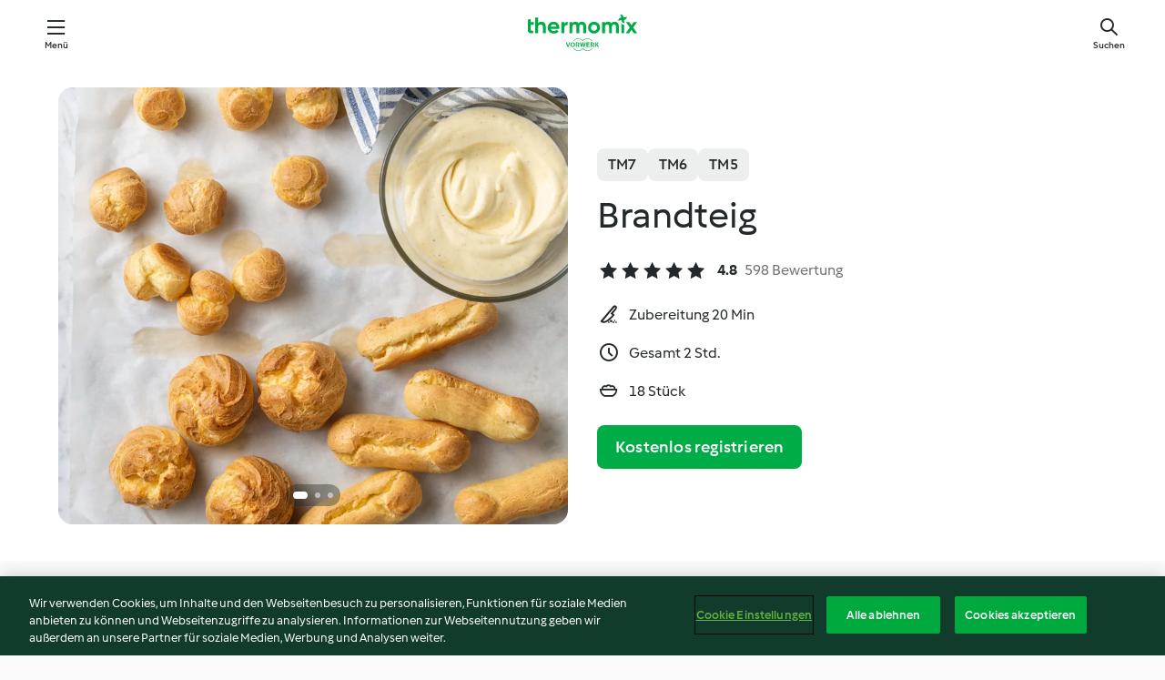

--- FILE ---
content_type: text/html;charset=utf-8
request_url: https://cookidoo.de/recipes/recipe/de-DE/r53577
body_size: 11691
content:
<!DOCTYPE html>
<html
  lang="de-DE"
  class="cicd2-theme">
<head>
    <meta property="og:url" content="https://cookidoo.de/recipes/recipe/de-DE/r53577"/>
    <meta property="og:title" content="Brandteig"/>
    <meta property="og:description" content="Eine ganze Welt voller Thermomix® Rezepte – Cookidoo® bringt Köstlichkeiten aus aller Welt zu dir nach Hause.
Eine riesige Auswahl an Rezepten und Ideen – hier findest du garantiert bei jedem Besuch kulinarische Inspirationen."/>
    <meta property="og:image" content="https://assets.tmecosys.com/image/upload/t_web_rdp_recipe_584x480/img/recipe/ras/Assets/c36201a20223fa15ea8bfc258de623a7/Derivates/cc7f69741e970f5cc99fad2456152d29992ae157.jpg"/>
    <meta name="robots" content="noarchive"/>
    <meta charset="utf-8">
    <meta name="viewport" content="width=device-width, initial-scale=1, shrink-to-fit=no">
    <link rel="stylesheet" href="https://patternlib-all.prod.external.eu-tm-prod.vorwerk-digital.com/pl-core-29.3.2-b33824b8018a0840049d6c20603cb31e.css">
      <link rel="stylesheet" href="https://patternlib-all.prod.external.eu-tm-prod.vorwerk-digital.com/cicd2-theme-29.3.2-38102d1b98d85afb94b9d25dab3bae9c.css">
    <link rel="stylesheet" href="https://recipepublic-all.prod.external.eu-tm-prod.vorwerk-digital.com/bundle-7e9da6437349bf80779b292c7cffc47b.css">
    <link rel="icon" href="https://patternlib-all.prod.external.eu-tm-prod.vorwerk-digital.com/favicon-02a92602e0cf506ebd0186892a17fd82.ico">
    <link rel="preconnect" href="https://assets.tmecosys.com" crossorigin="anonymous">
    <script>"use strict";(()=>{function c(n){let t=document.cookie.match(new RegExp("(^| )"+n+"=([^;]+)"));if(t)return t[2]}var e={get:c};e.get("v-authenticated")?document.documentElement.classList.add("is-authenticated"):document.documentElement.classList.add("is-unauthenticated");})();
</script>
    <title>Brandteig - Cookidoo® – das offizielle Thermomix®-Rezept-Portal</title>
    <link rel="stylesheet" href="https://patternlib-all.prod.external.eu-tm-prod.vorwerk-digital.com/pl-recipe-2.18.3-4949e3c3f2b6c536234d63e48d89c215.css">
    <script type="application/ld+json">{"@context":"http://schema.org/","@type":"Recipe","name":"Brandteig","image":"https://assets.tmecosys.com/image/upload/t_web_rdp_recipe_584x480_1_5x/img/recipe/ras/Assets/c36201a20223fa15ea8bfc258de623a7/Derivates/cc7f69741e970f5cc99fad2456152d29992ae157.jpg","totalTime":"PT2H","cookTime":"PT2H","prepTime":"PT20M","recipeYield":"18 Stück","recipeCategory":["Grundrezepte"],"recipeIngredient":["150 g Wasser","80 g Butter","1 Prise Salz","120 g Mehl","3 Eier"],"nutrition":{"@type":"NutritionInformation","calories":"72 kcal","carbohydrateContent":"6 g","fatContent":"5 g","proteinContent":"2 g"},"inLanguage":"de-DE","author":{"@type":"Organization","name":"Vorwerk Home & Co. KmG","address":"Wolleraustrasse 11a\n8807 Freienbach\nSchweiz","url":"https://cookidoo.de"},"aggregateRating":{"@id":"AggregatedRating"}}</script>
</head>

<body>
  <core-user-info
    condition="html.is-authenticated"
    base="/profile/api/user"
    community-profile="/community/profile/de-DE"
    devices="/customer-devices/api/my-devices/versions"
    >
  </core-user-info>
  
  <div class="page-content">
      
  <header tabindex="-1" class="page-header">
    <div class="page-header__content">
      <a href="#main-content" class="link--skip">Springe zum Hauptinhalt</a>
          <a class="logo page-header__home authenticated-only" href="/foundation/de-DE/for-you"
            aria-label="Link to the home page">
            <img class="logo" src="https://patternlib-all.prod.external.eu-tm-prod.vorwerk-digital.com/logo_thermomix-02469c2fb4fca55fc3c397286d9e7fe0.svg"
              alt="Thermomix®">
          </a>
          <a class="logo page-header__home unauthenticated-only" href="/foundation/de-DE/explore"
            aria-label="Link to the home page">
            <img class="logo" src="https://patternlib-all.prod.external.eu-tm-prod.vorwerk-digital.com/logo_thermomix-02469c2fb4fca55fc3c397286d9e7fe0.svg"
              alt="Thermomix®">
          </a>
      <core-nav class="page-header__nav">
        <nav class="core-nav__nav" role="navigation">
          <button class="core-nav__trigger">Menü</button>
          <div class="core-nav__container">
            <ul class="core-nav__main-links authenticated-only">
                <li class="core-nav__item">
                  <a href="/foundation/de-DE/for-you"
                    class="core-nav__link">Für dich</a>
                </li>
              <li class="core-nav__item">
                <a href="/foundation/de-DE/explore"
                  class="core-nav__link">Entdecken</a>
              </li>
              <li class="core-nav__item">
                <a href="/organize/de-DE/my-recipes"
                  class="core-nav__link">Meine Rezepte</a>
              </li>
              <li class="core-nav__item">
                <a href="/planning/de-DE/my-week"
                  class="core-nav__link">Meine Woche</a>
              </li>
                <li class="core-nav__item">
                  <a href="/shopping/de-DE"
                    class="core-nav__link">Einkaufsliste</a>
                </li>
            </ul>
            <ul class=" core-nav__main-links unauthenticated-only">
              <li class="core-nav__item">
                <a href="/foundation/de-DE/explore"
                  class="core-nav__link">Entdecken</a>
              </li>
              <li class="core-nav__item">
                <a href="/foundation/de-DE/membership"
                  class="core-nav__link">Abo Vorteile</a>
              </li>
              <li class="core-nav__item">
                <a href="/foundation/de-DE/help"
                  class="core-nav__link">Hilfe</a>
              </li>
            </ul>
            <ul class="core-nav__links unauthenticated-only">
              <li class="core-nav__item">
                <a href="/ciam/register/start"
                  class="core-nav__link page-header__sign-up page-header__icon">Registrieren</a>
              </li>
              <li class="core-nav__item">
                <a href="/profile/de-DE/login?redirectAfterLogin=%2Frecipes%2Frecipe%2Fde-DE%2Fr53577"
                  class="core-nav__link page-header__login page-header__icon">Anmelden</a>
              </li>
            </ul>
            <div role="separator" aria-orientation="vertical"
              class="core-nav__separator separator-vertical separator-vertical--silver-20"></div>
            <core-user-profile class="authenticated-only">
              <core-dropdown-menu class="core-nav__dropdown core-nav__dropdown--profile" align="bottom-right">
                <button class="core-dropdown-menu__trigger core-nav__dropdown-trigger">
                  <span class="core-nav__dropdown-trigger-icon" aria-hidden="true"></span>
                  <img class="core-nav__dropdown-trigger-picture" src alt>
                  <span class="core-dropdown-menu__trigger-text">
                      Profil
                  </span>
                </button>
                <div class="core-dropdown-menu__content core-nav__dropdown-content">
                  <ul class="core-dropdown-list core-nav__dropdown-list">
                    <li class="core-community-profile__link">
                      <a href="/community/profile/de-DE"
                        class="core-dropdown-list__item core-nav__link core-nav__link--community">
                        <core-community-profile>
                          <span class="core-community-profile__icon" aria-hidden="true"></span>
                          <img class="core-community-profile__picture" src alt>
                          <div class="core-community-profile__heading-group">
                            <span class="core-community-profile__header">Profil</span>
                            <span class="core-community-profile__subheader">Profil anzeigen</span>
                          </div>
                        </core-community-profile>
                      </a>
                    </li>
                    <li>
                      <a href="/commerce/de-DE/membership"
                        class="core-dropdown-list__item core-nav__link">Konto</a>
                    </li>
                    <li>
                      <a href="/foundation/de-DE/help"
                        class="core-dropdown-list__item core-nav__link">Hilfe</a>
                    </li>
                    <li>
                      <a href="/profile/logout"
                        class="core-dropdown-list__item core-nav__link">Abmelden</a>
                    </li>
                  </ul>
                </div>
              </core-dropdown-menu>
            </core-user-profile>
          </div>
          <div role="separator" aria-orientation="vertical"
            class="core-nav__separator separator-vertical separator-vertical--silver-20"></div>
        </nav>
      </core-nav>
      <a class="page-header__search page-header__icon" href="/search/de-DE"
        aria-label="Suchen">Suchen</a>
    </div>
  </header>
  <recipe-scrollspy>
    <nav class="recipe-scrollspy__nav">
        <a href="#ingredients-section" class="recipe-scrollspy__link">Zutaten</a>
  
      <a href="#difficulty-section" class="recipe-scrollspy__link">Schwierigkeitsgrad</a>
  
        <a href="#nutrition-section" class="recipe-scrollspy__link">Nährwerte</a>
  
        <a href="#also-featured-in-section" class="recipe-scrollspy__link">Auch enthalten in</a>
  
      <a id="recipe-scrollspy-alternative-recipes" href="#alternative-recipes" class="recipe-scrollspy__link">Das könnte dir auch gefallen</a>
    </nav>
  </recipe-scrollspy>

  <recipe-details id="main-content">
    <recipe-card>
      <div class="recipe-card__wrapper">
        <div class="recipe-card__image-wrapper">
            <core-slider class="core-slider--inline">
              <div class="core-slider__container">
                    <core-image-loader class="core-slider__item">
                      <img
                        class="recipe-card__image"
                          src="https://assets.tmecosys.com/image/upload/t_web_rdp_recipe_584x480/img/recipe/ras/Assets/c36201a20223fa15ea8bfc258de623a7/Derivates/cc7f69741e970f5cc99fad2456152d29992ae157.jpg"
                          srcset="https://assets.tmecosys.com/image/upload/t_web_rdp_recipe_584x480/img/recipe/ras/Assets/c36201a20223fa15ea8bfc258de623a7/Derivates/cc7f69741e970f5cc99fad2456152d29992ae157.jpg 584w, https://assets.tmecosys.com/image/upload/t_web_rdp_recipe_584x480_1_5x/img/recipe/ras/Assets/c36201a20223fa15ea8bfc258de623a7/Derivates/cc7f69741e970f5cc99fad2456152d29992ae157.jpg 876w"
                            sizes="(min-width: 1333px) 584px, (min-width: 768px) 50vw, 100vw"
                        alt=""
                        title=""/>
                    </core-image-loader>
                    <core-image-loader class="core-slider__item">
                      <img
                        class="recipe-card__image"
                          src="https://assets.tmecosys.com/image/upload/t_web_rdp_recipe_584x480/img/recipe/ras/Assets/a76ae2714fe3adaa5e0f171f0dcaa7e3/Derivates/ef914dd3ecc78b755904b42fd7ac6d31d38b0366.jpg"
                          srcset="https://assets.tmecosys.com/image/upload/t_web_rdp_recipe_584x480/img/recipe/ras/Assets/a76ae2714fe3adaa5e0f171f0dcaa7e3/Derivates/ef914dd3ecc78b755904b42fd7ac6d31d38b0366.jpg 584w, https://assets.tmecosys.com/image/upload/t_web_rdp_recipe_584x480_1_5x/img/recipe/ras/Assets/a76ae2714fe3adaa5e0f171f0dcaa7e3/Derivates/ef914dd3ecc78b755904b42fd7ac6d31d38b0366.jpg 876w"
                            sizes="(min-width: 1333px) 584px, (min-width: 768px) 50vw, 100vw"
                        alt=""
                        title=""/>
                    </core-image-loader>
                    <core-video-tile class="core-slider__item" url="videos/Austria/Manifesto/Statements/In_homemade_we_trust/ID53577_brandteig_01" trigger-on-button>
                      <div class="core-video-tile__wrapper">
                        <img
                          class="core-video-tile__image"
                            src="https://assets.tmecosys.com/video/upload/t_web_rdp_recipe_584x480/videos/Austria/Manifesto/Statements/In_homemade_we_trust/ID53577_brandteig_01.jpg"
                            srcset="https://assets.tmecosys.com/video/upload/t_web_rdp_recipe_584x480/videos/Austria/Manifesto/Statements/In_homemade_we_trust/ID53577_brandteig_01.jpg 584w, https://assets.tmecosys.com/video/upload/t_web_rdp_recipe_584x480_1_5x/videos/Austria/Manifesto/Statements/In_homemade_we_trust/ID53577_brandteig_01.jpg 876w"
                              sizes="(min-width: 1333px) 584px, (min-width: 768px) 50vw, 100vw"
                          alt=""
                          title=""/>
                        <button class="core-video-tile__play-button"></button>
                      </div>
                    </core-video-tile>
              </div>
        
              <button class="core-slider__btn-prev core-slider__arrow--filled core-slider__arrow--visible-on-hover"></button>
              <button class="core-slider__btn-next core-slider__arrow--filled core-slider__arrow--visible-on-hover"></button>
        
              <div class="core-slider-paginator core-slider-paginator--filled">
                    <div class="core-slider-paginator__dot" tabindex="0"></div>
                    <div class="core-slider-paginator__dot" tabindex="-1"></div>
                    <div class="core-slider-paginator__dot" tabindex="-1"></div>
              </div>
            </core-slider>
        </div>
        <div class="recipe-card__info">
    
            <div class="recipe-card__header">
              <div class="recipe-card__header-left">
                  <rdp-badges id="tm-versions-modal">
                      <button class="core-chip-button core-chip-button--flat core-chip-button--x-small">
                        TM7
                      </button>
                      <button class="core-chip-button core-chip-button--flat core-chip-button--x-small">
                        TM6
                      </button>
                      <button class="core-chip-button core-chip-button--flat core-chip-button--x-small">
                        TM5
                      </button>
                  </rdp-badges>
                
                  <core-modal
                    trigger-id="tm-versions-modal"
                    class="tm-versions-modal"
                    prevent-body-scroll="true"
                    hidden>
                    <div class="core-modal__wrapper">
                      <div class="core-modal__container" role="dialog" aria-modal="true">
                  
                        <div class="core-modal__header">
                          <h2>Geräte und Zubehör</h2>
                          <button class="core-modal__close" aria-label="Close Modal"></button>
                        </div>
                  
                        <core-scrollbar class="core-modal__content" fadeout-top>
                          <div class="core-scrollbar__content">
                  
                            <rdp-tm-versions>
                              <p class="rdp-tm-versions__description">Dieses Rezept ist für eine bestimmte Geräte- und Zubehörkombination konzipiert. Ohne diese erforderliche Ausstattung können wir kein erfolgreiches Ergebnis garantieren.</p>
                              <div class="rdp-tm-versions__list">
                                  <div class="rdp-tm-versions__item">
                                    <img src="https://patternlib-all.prod.external.eu-tm-prod.vorwerk-digital.com/tm7-83b22c91a1a1e7fee3797168f05f9754.png" class="rdp-tm-versions__image"/>
                                    <div class="rdp-tm-versions__wrapper">
                                      <span class="rdp-tm-versions__name">Thermomix® TM7</span>
                                      <span class="rdp-tm-versions__compatibility">
                                        <span class="icon icon--checkmark-circle icon--xxxs"></span>Kompatibel
                                      </span>
                                    </div>
                                  </div>
                                  <div class="rdp-tm-versions__item">
                                    <img src="https://patternlib-all.prod.external.eu-tm-prod.vorwerk-digital.com/tm6-fff867f1cfc7f35118b8b6dfffca8339.png" class="rdp-tm-versions__image"/>
                                    <div class="rdp-tm-versions__wrapper">
                                      <span class="rdp-tm-versions__name">Thermomix® TM6</span>
                                      <span class="rdp-tm-versions__compatibility">
                                        <span class="icon icon--checkmark-circle icon--xxxs"></span>Kompatibel
                                      </span>
                                    </div>
                                  </div>
                                  <div class="rdp-tm-versions__item">
                                    <img src="https://patternlib-all.prod.external.eu-tm-prod.vorwerk-digital.com/tm5-a3a665744eb0093e9108135bf6b1baa4.png" class="rdp-tm-versions__image"/>
                                    <div class="rdp-tm-versions__wrapper">
                                      <span class="rdp-tm-versions__name">Thermomix® TM5</span>
                                      <span class="rdp-tm-versions__compatibility">
                                        <span class="icon icon--checkmark-circle icon--xxxs"></span>Kompatibel
                                      </span>
                                    </div>
                                  </div>
                              </div>
                            </rdp-tm-versions>
                  
                  
                          </div>
                        </core-scrollbar>
                  
                        <div class="core-modal__footer">
                          <a class="button--inline rdp-tm-versions__more" href="/foundation/de-DE/thermomix-compatibility">Weitere Informationen</a>
                        </div>
                      </div>
                    </div>
                  </core-modal>
                
              </div>
            </div>
    
          <div class="recipe-card__content">
            <core-ellipsis lines-count="3">
              <h1 class="recipe-card__section recipe-card__name">Brandteig</h1>
            </core-ellipsis>
            
            <core-rating>
  <div class="core-rating__rating-list">
      <span class="core-rating__point core-rating__point--full"></span>
      <span class="core-rating__point core-rating__point--full"></span>
      <span class="core-rating__point core-rating__point--full"></span>
      <span class="core-rating__point core-rating__point--full"></span>
      <span class="core-rating__point core-rating__point--full"></span>
  </div>
    <span class="core-rating__counter">4.8</span>
    <span class="core-rating__label">
      
      598 Bewertung
      
    </span>
  <script type="application/ld+json">
  {
    "@context": "http://schema.org",
    "@type": "AggregateRating",
    "@id": "AggregatedRating",
    "ratingValue": 4.8,
    "reviewCount": 598
  }
  </script>
</core-rating>

            <div class="recipe-card__cook-params">
              <div class="recipe-card__cook-param">
                <span class="icon icon--time-preparation"></span>
                <span>Zubereitung 20 Min </span>
              </div>
              <div class="recipe-card__cook-param">
                <span class="icon icon--time"></span>
                <span>Gesamt 2 Std.</span>
              </div>
              <div class="recipe-card__cook-param">
                <span class="icon icon--servings"></span>
                <span>18 Stück</span>
              </div>
            </div>
          </div>
    
          <div class="recipe-card__footer">
            <a class="button--primary recipe-card__action-button recipe-card__action-button--primary"
              title="Kostenlos registrieren"
              href="/ciam/register/start">Kostenlos registrieren</a>
          </div>
        </div>
      </div>
    </recipe-card>
    
      <core-video-player
        script-url="https://patternlib-all.prod.external.eu-tm-prod.vorwerk-digital.com/video-player-29.3.2-b75262c4395895a1e6a999d635544a0b.js"
        styles-url="https://patternlib-all.prod.external.eu-tm-prod.vorwerk-digital.com/video-player-29.3.2-066157de3399de3306e525d717007056.css"
        cloud-name="vorwerk-eu"
        hostname="assets.tmecosys.com"
        source-types="dash,hls,mp4"
        hidden>
        <div class="core-video-player__wrapper">
          <div class="core-video-player__content">
            <video controls="" allowfullscreen="true" controlslist="nodownload">
            </video>
            <span class="core-video-player__close" aria-hidden="true"></span>
          </div>
        </div>
      </core-video-player>
    <recipe-content>
      <div class="recipe-content__left">
        <div mobile-order="1">
          <div id="ingredients-section" class="recipe-content__section">
            <h4 class="recipe-content__title">Zutaten</h4>
              <div class="recipe-content__inner-section">
                <ul class="ul--clean">
                    <li>
          <recipe-ingredient>
            <div class="recipe-ingredient__wrapper">
                <img class="recipe-ingredient__image"   src="https://assets.tmecosys.com/image/upload/t_web_ingredient_48x48/icons/ingredient_icons/54"
            srcset="https://assets.tmecosys.com/image/upload/t_web_ingredient_48x48/icons/ingredient_icons/54 48w, https://assets.tmecosys.com/image/upload/t_web_ingredient_48x48_1_5x/icons/ingredient_icons/54 72w, https://assets.tmecosys.com/image/upload/t_web_ingredient_48x48_2x/icons/ingredient_icons/54 96w"
              sizes="48px"
           />
          
                <div class="recipe-ingredient__content">
                  <span class="recipe-ingredient__name">
                    Wasser 
                  </span>
                </div>
                <span class="recipe-ingredient__amount">
                      150
                    g
                </span>
            </div>
          </recipe-ingredient>
          </li>
                    <li>
          <recipe-ingredient>
            <div class="recipe-ingredient__wrapper">
                <img class="recipe-ingredient__image"   src="https://assets.tmecosys.com/image/upload/t_web_ingredient_48x48/icons/ingredient_icons/17"
            srcset="https://assets.tmecosys.com/image/upload/t_web_ingredient_48x48/icons/ingredient_icons/17 48w, https://assets.tmecosys.com/image/upload/t_web_ingredient_48x48_1_5x/icons/ingredient_icons/17 72w, https://assets.tmecosys.com/image/upload/t_web_ingredient_48x48_2x/icons/ingredient_icons/17 96w"
              sizes="48px"
           />
          
                <div class="recipe-ingredient__content">
                  <span class="recipe-ingredient__name">
                    Butter 
                  </span>
                    <span class="recipe-ingredient__description">in Stücken</span>
                </div>
                <span class="recipe-ingredient__amount">
                      80
                    g
                </span>
            </div>
          </recipe-ingredient>
          </li>
                    <li>
          <recipe-ingredient>
            <div class="recipe-ingredient__wrapper">
                <img class="recipe-ingredient__image"   src="https://assets.tmecosys.com/image/upload/t_web_ingredient_48x48/icons/ingredient_icons/269"
            srcset="https://assets.tmecosys.com/image/upload/t_web_ingredient_48x48/icons/ingredient_icons/269 48w, https://assets.tmecosys.com/image/upload/t_web_ingredient_48x48_1_5x/icons/ingredient_icons/269 72w, https://assets.tmecosys.com/image/upload/t_web_ingredient_48x48_2x/icons/ingredient_icons/269 96w"
              sizes="48px"
           />
          
                <div class="recipe-ingredient__content">
                  <span class="recipe-ingredient__name">
                    Salz 
                  </span>
                </div>
                <span class="recipe-ingredient__amount">
                      1
                    Prise
                </span>
            </div>
          </recipe-ingredient>
          </li>
                    <li>
          <recipe-ingredient>
            <div class="recipe-ingredient__wrapper">
                <img class="recipe-ingredient__image"   src="https://assets.tmecosys.com/image/upload/t_web_ingredient_48x48/icons/ingredient_icons/9"
            srcset="https://assets.tmecosys.com/image/upload/t_web_ingredient_48x48/icons/ingredient_icons/9 48w, https://assets.tmecosys.com/image/upload/t_web_ingredient_48x48_1_5x/icons/ingredient_icons/9 72w, https://assets.tmecosys.com/image/upload/t_web_ingredient_48x48_2x/icons/ingredient_icons/9 96w"
              sizes="48px"
           />
          
                <div class="recipe-ingredient__content">
                  <span class="recipe-ingredient__name">
                    Zucker (optional)
                  </span>
                </div>
                <span class="recipe-ingredient__amount">
                      10
                    g
                </span>
            </div>
          </recipe-ingredient>
          </li>
                    <li>
          <recipe-ingredient>
            <div class="recipe-ingredient__wrapper">
                <img class="recipe-ingredient__image"   src="https://assets.tmecosys.com/image/upload/t_web_ingredient_48x48/icons/ingredient_icons/40"
            srcset="https://assets.tmecosys.com/image/upload/t_web_ingredient_48x48/icons/ingredient_icons/40 48w, https://assets.tmecosys.com/image/upload/t_web_ingredient_48x48_1_5x/icons/ingredient_icons/40 72w, https://assets.tmecosys.com/image/upload/t_web_ingredient_48x48_2x/icons/ingredient_icons/40 96w"
              sizes="48px"
           />
          
                <div class="recipe-ingredient__content">
                  <span class="recipe-ingredient__name">
                    Mehl 
                  </span>
                </div>
                <span class="recipe-ingredient__amount">
                      120
                    g
                </span>
            </div>
          </recipe-ingredient>
          </li>
                    <li>
          <recipe-ingredient>
            <div class="recipe-ingredient__wrapper">
                <img class="recipe-ingredient__image"   src="https://assets.tmecosys.com/image/upload/t_web_ingredient_48x48/icons/ingredient_icons/55"
            srcset="https://assets.tmecosys.com/image/upload/t_web_ingredient_48x48/icons/ingredient_icons/55 48w, https://assets.tmecosys.com/image/upload/t_web_ingredient_48x48_1_5x/icons/ingredient_icons/55 72w, https://assets.tmecosys.com/image/upload/t_web_ingredient_48x48_2x/icons/ingredient_icons/55 96w"
              sizes="48px"
           />
          
                <div class="recipe-ingredient__content">
                  <span class="recipe-ingredient__name">
                    Eier 
                  </span>
                </div>
                <span class="recipe-ingredient__amount">
                      3
                    
                </span>
            </div>
          </recipe-ingredient>
          </li>
                </ul>
              </div>
          </div>
          <hr>
        </div>
        <div mobile-order="3">
          <div id="difficulty-section" class="recipe-content__section">
            <h4 class="recipe-content__title">Schwierigkeitsgrad</h4>
            <rdp-difficulty>
              <span class="icon icon--s icon--chef-hat"></span>
              <p>medium</p>
            </rdp-difficulty>
          </div>
          <hr>
            <div id="nutrition-section" class="recipe-content__section">
              <h4 class="recipe-content__title">
                Nährwerte
                <span class="recipe-content__subtitle">pro 1 Stück</span>
              </h4>
              <rdp-nutritious>
                  <div class="rdp-nutritious__item">
                    <span class="rdp-nutritious__name">Eiweiß</span>
                    <span class="rdp-nutritious__value">
                        2 g 
                    </span>
                  </div>
                  <div class="rdp-nutritious__item">
                    <span class="rdp-nutritious__name">Brennwert</span>
                    <span class="rdp-nutritious__value">
                        300 kJ  / 
                        72 kcal 
                    </span>
                  </div>
                  <div class="rdp-nutritious__item">
                    <span class="rdp-nutritious__name">Fett</span>
                    <span class="rdp-nutritious__value">
                        5 g 
                    </span>
                  </div>
                  <div class="rdp-nutritious__item">
                    <span class="rdp-nutritious__name">Ballaststoffe</span>
                    <span class="rdp-nutritious__value">
                        0.2 g 
                    </span>
                  </div>
                  <div class="rdp-nutritious__item">
                    <span class="rdp-nutritious__name">Kohlenhydrate</span>
                    <span class="rdp-nutritious__value">
                        6 g 
                    </span>
                  </div>
              </rdp-nutritious>
            </div>
            <hr>
        </div>
      </div>
      <div class="recipe-content__right">
        <div mobile-order="2">
          <div class="recipe-content__section">
            <recipe-membership-banner>
              <img src="https://patternlib-all.prod.external.eu-tm-prod.vorwerk-digital.com/cookidoo-world-da330b8ec91ef8ac5df385f0e440dffb.svg" class="recipe-membership-banner__image" />
              <h1 class="recipe-membership-banner__title">Gefällt dir, was du siehst?</h1>
              <h4 class="recipe-membership-banner__subtitle">Dieses Rezept und mehr als 100 000 weitere warten auf dich!</h4>
              <p class="recipe-membership-banner__description">Registriere dich jetzt und erhalte ein kostenloses 30-Tage Abo. Tauche ein in die kulinarische Welt von Cookidoo® - ohne jegliche Verpflichtung.</p>
              <a href="/ciam/register/start" class="button--primary">Kostenlos registrieren</a>
              <a href="/foundation/de-DE/membership" class="button--inline">Weitere Informationen</a>
            </recipe-membership-banner>
          </div>
          <hr>
        </div>
        <div mobile-order="4">
            <div id="also-featured-in-section" class="recipe-content__section">
              <h4 class="recipe-content__title">Auch enthalten in</h4>
              <rdp-collections>
                  <rdp-collection-tile>
                    <a class="rdp-collection-tile__wrapper" href="/collection/de-DE/p/Das Kochbuch_DE-tm5">
                      <img   src="https://assets.tmecosys.com/image/upload/t_web_col_80x80/img/collection/ras/Assets/06518441-7898-4D8C-BE3E-4D1E1EA84149/Derivates/D0FA862A-7667-4852-A2E3-ACDAE32A60AA.jpg"
            srcset="https://assets.tmecosys.com/image/upload/t_web_col_80x80/img/collection/ras/Assets/06518441-7898-4D8C-BE3E-4D1E1EA84149/Derivates/D0FA862A-7667-4852-A2E3-ACDAE32A60AA.jpg 80w, https://assets.tmecosys.com/image/upload/t_web_col_80x80_1_5x/img/collection/ras/Assets/06518441-7898-4D8C-BE3E-4D1E1EA84149/Derivates/D0FA862A-7667-4852-A2E3-ACDAE32A60AA.jpg 120w, https://assets.tmecosys.com/image/upload/t_web_col_80x80_2x/img/collection/ras/Assets/06518441-7898-4D8C-BE3E-4D1E1EA84149/Derivates/D0FA862A-7667-4852-A2E3-ACDAE32A60AA.jpg 160w"
              sizes="80px"
           class="rdp-collection-tile__image">
                      <div class="rdp-collection-tile__content">
                        <span class="rdp-collection-tile__name">Das Kochbuch</span>
                        <span class="rdp-collection-tile__info">206 Rezepte<br>Deutschland</span>
                      </div>
                    </a>
                  </rdp-collection-tile>
                  <rdp-collection-tile>
                    <a class="rdp-collection-tile__wrapper" href="/collection/de-DE/p/Das Kochbuch_CH-tm5-relocalized">
                      <img   src="https://assets.tmecosys.com/image/upload/t_web_col_80x80/img/collection/Das%20Kochbuch_CH-tm5-relocalized.jpg"
            srcset="https://assets.tmecosys.com/image/upload/t_web_col_80x80/img/collection/Das%20Kochbuch_CH-tm5-relocalized.jpg 80w, https://assets.tmecosys.com/image/upload/t_web_col_80x80_1_5x/img/collection/Das%20Kochbuch_CH-tm5-relocalized.jpg 120w, https://assets.tmecosys.com/image/upload/t_web_col_80x80_2x/img/collection/Das%20Kochbuch_CH-tm5-relocalized.jpg 160w"
              sizes="80px"
           class="rdp-collection-tile__image">
                      <div class="rdp-collection-tile__content">
                        <span class="rdp-collection-tile__name">Das Kochbuch</span>
                        <span class="rdp-collection-tile__info">206 Rezepte<br>Schweiz</span>
                      </div>
                    </a>
                  </rdp-collection-tile>
                  <rdp-collection-tile>
                    <a class="rdp-collection-tile__wrapper" href="/collection/de-DE/p/Das Kochbuch_DE-tm5-relocalized">
                      <img   src="https://assets.tmecosys.com/image/upload/t_web_col_80x80/img/collection/Das%20Kochbuch_DE-tm5-relocalized.jpg"
            srcset="https://assets.tmecosys.com/image/upload/t_web_col_80x80/img/collection/Das%20Kochbuch_DE-tm5-relocalized.jpg 80w, https://assets.tmecosys.com/image/upload/t_web_col_80x80_1_5x/img/collection/Das%20Kochbuch_DE-tm5-relocalized.jpg 120w, https://assets.tmecosys.com/image/upload/t_web_col_80x80_2x/img/collection/Das%20Kochbuch_DE-tm5-relocalized.jpg 160w"
              sizes="80px"
           class="rdp-collection-tile__image">
                      <div class="rdp-collection-tile__content">
                        <span class="rdp-collection-tile__name">Das Kochbuch</span>
                        <span class="rdp-collection-tile__info">206 Rezepte<br>Spanien</span>
                      </div>
                    </a>
                  </rdp-collection-tile>
                  <rdp-collection-tile>
                    <a class="rdp-collection-tile__wrapper" href="/collection/de-DE/p/Das_Kochbuch_AT-tm5-relocalized">
                      <img   src="https://assets.tmecosys.com/image/upload/t_web_col_80x80/img/collection/Das_Kochbuch_AT-tm5-relocalized.jpg"
            srcset="https://assets.tmecosys.com/image/upload/t_web_col_80x80/img/collection/Das_Kochbuch_AT-tm5-relocalized.jpg 80w, https://assets.tmecosys.com/image/upload/t_web_col_80x80_1_5x/img/collection/Das_Kochbuch_AT-tm5-relocalized.jpg 120w, https://assets.tmecosys.com/image/upload/t_web_col_80x80_2x/img/collection/Das_Kochbuch_AT-tm5-relocalized.jpg 160w"
              sizes="80px"
           class="rdp-collection-tile__image">
                      <div class="rdp-collection-tile__content">
                        <span class="rdp-collection-tile__name">Das Kochbuch</span>
                        <span class="rdp-collection-tile__info">206 Rezepte<br>Österreich</span>
                      </div>
                    </a>
                  </rdp-collection-tile>
                  <rdp-collection-tile>
                    <a class="rdp-collection-tile__wrapper" href="/collection/de-DE/p/col152424">
                      <img   src="https://assets.tmecosys.com/image/upload/t_web_col_80x80/img/collection/ras/Assets/e273872a550a59a5e12f538de000e1f3/Derivates/12723868c479cb2b380cd0311f7352e163b6d337.jpg"
            srcset="https://assets.tmecosys.com/image/upload/t_web_col_80x80/img/collection/ras/Assets/e273872a550a59a5e12f538de000e1f3/Derivates/12723868c479cb2b380cd0311f7352e163b6d337.jpg 80w, https://assets.tmecosys.com/image/upload/t_web_col_80x80_1_5x/img/collection/ras/Assets/e273872a550a59a5e12f538de000e1f3/Derivates/12723868c479cb2b380cd0311f7352e163b6d337.jpg 120w, https://assets.tmecosys.com/image/upload/t_web_col_80x80_2x/img/collection/ras/Assets/e273872a550a59a5e12f538de000e1f3/Derivates/12723868c479cb2b380cd0311f7352e163b6d337.jpg 160w"
              sizes="80px"
           class="rdp-collection-tile__image">
                      <div class="rdp-collection-tile__content">
                        <span class="rdp-collection-tile__name">Einfach. Selbst. Gemacht.</span>
                        <span class="rdp-collection-tile__info">290 Rezepte<br>Deutschland</span>
                      </div>
                    </a>
                  </rdp-collection-tile>
                  <rdp-collection-tile>
                    <a class="rdp-collection-tile__wrapper" href="/collection/de-DE/p/col203717">
                      <img   src="https://assets.tmecosys.com/image/upload/t_web_col_80x80/img/collection/ras/Assets/41036a2d6e768206d94a803afd36a57f/Derivates/df952e75d365e3c28790e1a8fc38870bfef15ee7.jpg"
            srcset="https://assets.tmecosys.com/image/upload/t_web_col_80x80/img/collection/ras/Assets/41036a2d6e768206d94a803afd36a57f/Derivates/df952e75d365e3c28790e1a8fc38870bfef15ee7.jpg 80w, https://assets.tmecosys.com/image/upload/t_web_col_80x80_1_5x/img/collection/ras/Assets/41036a2d6e768206d94a803afd36a57f/Derivates/df952e75d365e3c28790e1a8fc38870bfef15ee7.jpg 120w, https://assets.tmecosys.com/image/upload/t_web_col_80x80_2x/img/collection/ras/Assets/41036a2d6e768206d94a803afd36a57f/Derivates/df952e75d365e3c28790e1a8fc38870bfef15ee7.jpg 160w"
              sizes="80px"
           class="rdp-collection-tile__image">
                      <div class="rdp-collection-tile__content">
                        <span class="rdp-collection-tile__name">Einfach. Selbst. Gemacht.</span>
                        <span class="rdp-collection-tile__info">234 Rezepte<br>Österreich</span>
                      </div>
                    </a>
                  </rdp-collection-tile>
                  <rdp-collection-tile>
                    <a class="rdp-collection-tile__wrapper" href="/collection/de-DE/p/col500848">
                      <img   src="https://assets.tmecosys.com/image/upload/t_web_col_80x80/img/collection/ras/Assets/381089dea96b1448ab975f4bad5b2317/Derivates/19f64a22d07b952ed62792821daa7030d72825e9.jpg"
            srcset="https://assets.tmecosys.com/image/upload/t_web_col_80x80/img/collection/ras/Assets/381089dea96b1448ab975f4bad5b2317/Derivates/19f64a22d07b952ed62792821daa7030d72825e9.jpg 80w, https://assets.tmecosys.com/image/upload/t_web_col_80x80_1_5x/img/collection/ras/Assets/381089dea96b1448ab975f4bad5b2317/Derivates/19f64a22d07b952ed62792821daa7030d72825e9.jpg 120w, https://assets.tmecosys.com/image/upload/t_web_col_80x80_2x/img/collection/ras/Assets/381089dea96b1448ab975f4bad5b2317/Derivates/19f64a22d07b952ed62792821daa7030d72825e9.jpg 160w"
              sizes="80px"
           class="rdp-collection-tile__image">
                      <div class="rdp-collection-tile__content">
                        <span class="rdp-collection-tile__name">Mit Liebe selbst gemacht!</span>
                        <span class="rdp-collection-tile__info">49 Rezepte<br>Deutschland</span>
                      </div>
                    </a>
                  </rdp-collection-tile>
                  <rdp-collection-tile>
                    <a class="rdp-collection-tile__wrapper" href="/collection/de-DE/p/col501084">
                      <img   src="https://assets.tmecosys.com/image/upload/t_web_col_80x80/img/collection/ras/Assets/8048ecc17111bc37ad3389e317e88dfa/Derivates/ab7d32c6faeefe79d93b4e909053e44fdbafcf1c.jpg"
            srcset="https://assets.tmecosys.com/image/upload/t_web_col_80x80/img/collection/ras/Assets/8048ecc17111bc37ad3389e317e88dfa/Derivates/ab7d32c6faeefe79d93b4e909053e44fdbafcf1c.jpg 80w, https://assets.tmecosys.com/image/upload/t_web_col_80x80_1_5x/img/collection/ras/Assets/8048ecc17111bc37ad3389e317e88dfa/Derivates/ab7d32c6faeefe79d93b4e909053e44fdbafcf1c.jpg 120w, https://assets.tmecosys.com/image/upload/t_web_col_80x80_2x/img/collection/ras/Assets/8048ecc17111bc37ad3389e317e88dfa/Derivates/ab7d32c6faeefe79d93b4e909053e44fdbafcf1c.jpg 160w"
              sizes="80px"
           class="rdp-collection-tile__image">
                      <div class="rdp-collection-tile__content">
                        <span class="rdp-collection-tile__name">Mit Liebe selbst gemacht!</span>
                        <span class="rdp-collection-tile__info">41 Rezepte<br>Österreich</span>
                      </div>
                    </a>
                  </rdp-collection-tile>
                  <rdp-collection-tile>
                    <a class="rdp-collection-tile__wrapper" href="/collection/de-DE/p/col500730">
                      <img   src="https://assets.tmecosys.com/image/upload/t_web_col_80x80/img/collection/ras/Assets/5c0c0971fae3c64f2aee158011694ee0/Derivates/237c7d7d68ec5cb1e0a70d0011198091423d412c.jpg"
            srcset="https://assets.tmecosys.com/image/upload/t_web_col_80x80/img/collection/ras/Assets/5c0c0971fae3c64f2aee158011694ee0/Derivates/237c7d7d68ec5cb1e0a70d0011198091423d412c.jpg 80w, https://assets.tmecosys.com/image/upload/t_web_col_80x80_1_5x/img/collection/ras/Assets/5c0c0971fae3c64f2aee158011694ee0/Derivates/237c7d7d68ec5cb1e0a70d0011198091423d412c.jpg 120w, https://assets.tmecosys.com/image/upload/t_web_col_80x80_2x/img/collection/ras/Assets/5c0c0971fae3c64f2aee158011694ee0/Derivates/237c7d7d68ec5cb1e0a70d0011198091423d412c.jpg 160w"
              sizes="80px"
           class="rdp-collection-tile__image">
                      <div class="rdp-collection-tile__content">
                        <span class="rdp-collection-tile__name">Thermomix. Wie nie zuvor.</span>
                        <span class="rdp-collection-tile__info">218 Rezepte<br>Österreich</span>
                      </div>
                    </a>
                  </rdp-collection-tile>
              </rdp-collections>
            </div>
            <hr>
        </div>
      </div>
    </recipe-content>
  </recipe-details>

  
  
  
  <div id="alternative-recipes" class="l-content l-content--additional recipe-alternative-recipes">
    <core-stripe class="core-stripe--modern" aria-labelledby="stripe-header" aria-describedby="stripe-description" role="region"
                 data-category="VrkNavCategory-RPF-016">
      <h3 class="core-stripe__header" id="stripe-header">
          Das könnte dir auch gefallen
      </h3>
        <div class="core-stripe__content">
          
  
          
            <core-tile class="core-tile--expanded" id="r64426" data-recipe-id="r64426"><a class="link--alt" href="/recipes/recipe/de-DE/r64426"><div aria-hidden="true" class="core-tile__image-wrapper">
    <img
      class="core-tile__image"
      alt="Windbeutel mit Mocca-Sahne-Füllung"
      title="Windbeutel mit Mocca-Sahne-Füllung"
      src="https://assets.tmecosys.com/image/upload/t_web_shared_recipe_221x240/img/recipe/ras/Assets/e873acb7-2ae7-428d-9035-895940e40bab/Derivates/19163f49-6a5c-4ba4-b3c4-1cf42d9e9184"
      sizes="221px"
      decoding="async"
      srcset="https://assets.tmecosys.com/image/upload/t_web_shared_recipe_221x240/img/recipe/ras/Assets/e873acb7-2ae7-428d-9035-895940e40bab/Derivates/19163f49-6a5c-4ba4-b3c4-1cf42d9e9184 221w, https://assets.tmecosys.com/image/upload/t_web_shared_recipe_221x240_1_5x/img/recipe/ras/Assets/e873acb7-2ae7-428d-9035-895940e40bab/Derivates/19163f49-6a5c-4ba4-b3c4-1cf42d9e9184 331w, https://assets.tmecosys.com/image/upload/t_web_shared_recipe_221x240_2x/img/recipe/ras/Assets/e873acb7-2ae7-428d-9035-895940e40bab/Derivates/19163f49-6a5c-4ba4-b3c4-1cf42d9e9184 442w"
    />
  </div><div class="core-tile__description-wrapper"><div class="core-tile__description"><core-ellipsis><p class="core-tile__description-text">Windbeutel mit Mocca-Sahne-Füllung</p></core-ellipsis><button class="core-tile__trigger authenticated-only context-menu-trigger" aria-label="Aprire le opzioni delle ricette" type="button"></button></div><core-rating class="core-rating--short core-rating--small"><span class="core-rating__counter" aria-label="Valutazione 4.5">4.5</span><span class="core-rating__point core-rating__point--full" aria-disabled="true"></span><span class="core-rating__label" aria-label="dalle recensioni di 139">(139)</span></core-rating><p class="core-tile__description-subline" aria-label="Tempo totale 2h">2h</p></div></a><core-context-menu trigger-class="context-menu-trigger" class="translate-x-[0.5px]"><ul class="core-dropdown-list"><li><core-transclude href="/planning/de-DE/transclude/manage-cook-today/r64426" prevent-page-reload="true" on="context-menu-open" context="core-context-menu"></core-transclude></li><li><core-transclude href="/organize/de-DE/transclude/manage-bookmark/r64426" prevent-page-reload="true" on="context-menu-open" context="core-context-menu"></core-transclude></li><li><core-transclude href="/organize/de-DE/transclude/manage-custom-list/r64426" prevent-page-reload="true" on="context-menu-open" context="core-context-menu"></core-transclude></li><li><core-transclude href="/planning/de-DE/transclude/manage-add-to-myweek/r64426" prevent-page-reload="true" on="context-menu-open" context="core-context-menu"></core-transclude></li><li><core-transclude href="/shopping/de-DE/partial/add-to-shopping-list/r64426" prevent-page-reload="true" on="context-menu-open" context="core-context-menu"></core-transclude></li><li><core-transclude href="/created-recipes/de-DE/partials/add-to-customer-recipes?recipeUrl=https%3A%2F%2Fcookidoo.de%2Frecipes%2Frecipe%2Fde-DE%2Fr64426" prevent-page-reload="true" on="context-menu-open" context="core-context-menu"></core-transclude></li><li data-error="401" data-redirect-param="redirectAfterLogin" class="display-none"><a href="/profile/de-DE/login?redirectAfterLogin=%2Fsearch%2Fde-DE%2Ffragments%2Fstripe%3Flimit%3D12%26lazyLoading%3Dtrue%26accessories%3DincludingFriend%252CincludingBladeCoverWithPeeler%252CincludingCutter%252CincludingSensor%26includeRating%3Dtrue%26like%3Dr53577" class="core-dropdown-list__item"><span class="icon" aria-hidden="true">refresh</span>Aggiorna accesso</a></li></ul></core-context-menu></core-tile><core-tile class="core-tile--expanded" id="r51909" data-recipe-id="r51909"><a class="link--alt" href="/recipes/recipe/de-DE/r51909"><div aria-hidden="true" class="core-tile__image-wrapper">
    <img
      class="core-tile__image"
      alt="Strudelgrundteig"
      title="Strudelgrundteig"
      src="https://assets.tmecosys.com/image/upload/t_web_shared_recipe_221x240/img/recipe/ras/Assets/15BD5BFC-DCA1-4BCF-8959-F5B58857BD71/Derivates/3F27F002-6032-49D6-8ED0-BB6F41FE92B3"
      sizes="221px"
      decoding="async"
      srcset="https://assets.tmecosys.com/image/upload/t_web_shared_recipe_221x240/img/recipe/ras/Assets/15BD5BFC-DCA1-4BCF-8959-F5B58857BD71/Derivates/3F27F002-6032-49D6-8ED0-BB6F41FE92B3 221w, https://assets.tmecosys.com/image/upload/t_web_shared_recipe_221x240_1_5x/img/recipe/ras/Assets/15BD5BFC-DCA1-4BCF-8959-F5B58857BD71/Derivates/3F27F002-6032-49D6-8ED0-BB6F41FE92B3 331w, https://assets.tmecosys.com/image/upload/t_web_shared_recipe_221x240_2x/img/recipe/ras/Assets/15BD5BFC-DCA1-4BCF-8959-F5B58857BD71/Derivates/3F27F002-6032-49D6-8ED0-BB6F41FE92B3 442w"
    />
  </div><div class="core-tile__description-wrapper"><div class="core-tile__description"><core-ellipsis><p class="core-tile__description-text">Strudelgrundteig</p></core-ellipsis><button class="core-tile__trigger authenticated-only context-menu-trigger" aria-label="Aprire le opzioni delle ricette" type="button"></button></div><core-rating class="core-rating--short core-rating--small"><span class="core-rating__counter" aria-label="Valutazione 4.7">4.7</span><span class="core-rating__point core-rating__point--full" aria-disabled="true"></span><span class="core-rating__label" aria-label="dalle recensioni di 132">(132)</span></core-rating><p class="core-tile__description-subline" aria-label="Tempo totale 45min">45min</p></div></a><core-context-menu trigger-class="context-menu-trigger" class="translate-x-[0.5px]"><ul class="core-dropdown-list"><li><core-transclude href="/planning/de-DE/transclude/manage-cook-today/r51909" prevent-page-reload="true" on="context-menu-open" context="core-context-menu"></core-transclude></li><li><core-transclude href="/organize/de-DE/transclude/manage-bookmark/r51909" prevent-page-reload="true" on="context-menu-open" context="core-context-menu"></core-transclude></li><li><core-transclude href="/organize/de-DE/transclude/manage-custom-list/r51909" prevent-page-reload="true" on="context-menu-open" context="core-context-menu"></core-transclude></li><li><core-transclude href="/planning/de-DE/transclude/manage-add-to-myweek/r51909" prevent-page-reload="true" on="context-menu-open" context="core-context-menu"></core-transclude></li><li><core-transclude href="/shopping/de-DE/partial/add-to-shopping-list/r51909" prevent-page-reload="true" on="context-menu-open" context="core-context-menu"></core-transclude></li><li><core-transclude href="/created-recipes/de-DE/partials/add-to-customer-recipes?recipeUrl=https%3A%2F%2Fcookidoo.de%2Frecipes%2Frecipe%2Fde-DE%2Fr51909" prevent-page-reload="true" on="context-menu-open" context="core-context-menu"></core-transclude></li><li data-error="401" data-redirect-param="redirectAfterLogin" class="display-none"><a href="/profile/de-DE/login?redirectAfterLogin=%2Fsearch%2Fde-DE%2Ffragments%2Fstripe%3Flimit%3D12%26lazyLoading%3Dtrue%26accessories%3DincludingFriend%252CincludingBladeCoverWithPeeler%252CincludingCutter%252CincludingSensor%26includeRating%3Dtrue%26like%3Dr53577" class="core-dropdown-list__item"><span class="icon" aria-hidden="true">refresh</span>Aggiorna accesso</a></li></ul></core-context-menu></core-tile><core-tile class="core-tile--expanded" id="r51899" data-recipe-id="r51899"><a class="link--alt" href="/recipes/recipe/de-DE/r51899"><div aria-hidden="true" class="core-tile__image-wrapper">
    <img
      class="core-tile__image"
      alt="Hefegrundteig, süss"
      title="Hefegrundteig, süss"
      src="https://assets.tmecosys.com/image/upload/t_web_shared_recipe_221x240/img/recipe/ras/Assets/C8586779-AAA1-4D57-86CE-AB421BD6B9DF/Derivates/6FE7BD49-BBBA-4251-A907-6CCE2005AF99"
      sizes="221px"
      decoding="async"
      srcset="https://assets.tmecosys.com/image/upload/t_web_shared_recipe_221x240/img/recipe/ras/Assets/C8586779-AAA1-4D57-86CE-AB421BD6B9DF/Derivates/6FE7BD49-BBBA-4251-A907-6CCE2005AF99 221w, https://assets.tmecosys.com/image/upload/t_web_shared_recipe_221x240_1_5x/img/recipe/ras/Assets/C8586779-AAA1-4D57-86CE-AB421BD6B9DF/Derivates/6FE7BD49-BBBA-4251-A907-6CCE2005AF99 331w, https://assets.tmecosys.com/image/upload/t_web_shared_recipe_221x240_2x/img/recipe/ras/Assets/C8586779-AAA1-4D57-86CE-AB421BD6B9DF/Derivates/6FE7BD49-BBBA-4251-A907-6CCE2005AF99 442w"
    />
  </div><div class="core-tile__description-wrapper"><div class="core-tile__description"><core-ellipsis><p class="core-tile__description-text">Hefegrundteig, süss</p></core-ellipsis><button class="core-tile__trigger authenticated-only context-menu-trigger" aria-label="Aprire le opzioni delle ricette" type="button"></button></div><core-rating class="core-rating--short core-rating--small"><span class="core-rating__counter" aria-label="Valutazione 4.9">4.9</span><span class="core-rating__point core-rating__point--full" aria-disabled="true"></span><span class="core-rating__label" aria-label="dalle recensioni di 930">(930)</span></core-rating><p class="core-tile__description-subline" aria-label="Tempo totale 1h">1h</p></div></a><core-context-menu trigger-class="context-menu-trigger" class="translate-x-[0.5px]"><ul class="core-dropdown-list"><li><core-transclude href="/planning/de-DE/transclude/manage-cook-today/r51899" prevent-page-reload="true" on="context-menu-open" context="core-context-menu"></core-transclude></li><li><core-transclude href="/organize/de-DE/transclude/manage-bookmark/r51899" prevent-page-reload="true" on="context-menu-open" context="core-context-menu"></core-transclude></li><li><core-transclude href="/organize/de-DE/transclude/manage-custom-list/r51899" prevent-page-reload="true" on="context-menu-open" context="core-context-menu"></core-transclude></li><li><core-transclude href="/planning/de-DE/transclude/manage-add-to-myweek/r51899" prevent-page-reload="true" on="context-menu-open" context="core-context-menu"></core-transclude></li><li><core-transclude href="/shopping/de-DE/partial/add-to-shopping-list/r51899" prevent-page-reload="true" on="context-menu-open" context="core-context-menu"></core-transclude></li><li><core-transclude href="/created-recipes/de-DE/partials/add-to-customer-recipes?recipeUrl=https%3A%2F%2Fcookidoo.de%2Frecipes%2Frecipe%2Fde-DE%2Fr51899" prevent-page-reload="true" on="context-menu-open" context="core-context-menu"></core-transclude></li><li data-error="401" data-redirect-param="redirectAfterLogin" class="display-none"><a href="/profile/de-DE/login?redirectAfterLogin=%2Fsearch%2Fde-DE%2Ffragments%2Fstripe%3Flimit%3D12%26lazyLoading%3Dtrue%26accessories%3DincludingFriend%252CincludingBladeCoverWithPeeler%252CincludingCutter%252CincludingSensor%26includeRating%3Dtrue%26like%3Dr53577" class="core-dropdown-list__item"><span class="icon" aria-hidden="true">refresh</span>Aggiorna accesso</a></li></ul></core-context-menu></core-tile><core-tile class="core-tile--expanded" id="r47947" data-recipe-id="r47947"><a class="link--alt" href="/recipes/recipe/de-DE/r47947"><div aria-hidden="true" class="core-tile__image-wrapper">
    <img
      class="core-tile__image"
      alt="Biskuit"
      title="Biskuit"
      src="https://assets.tmecosys.com/image/upload/t_web_shared_recipe_221x240/img/recipe/ras/Assets/C6DD0566-3F09-42F3-AB93-9528BDD7F1E9/Derivates/1049B037-A518-46B1-9276-CDB49FD0AA50"
      sizes="221px"
      decoding="async"
      srcset="https://assets.tmecosys.com/image/upload/t_web_shared_recipe_221x240/img/recipe/ras/Assets/C6DD0566-3F09-42F3-AB93-9528BDD7F1E9/Derivates/1049B037-A518-46B1-9276-CDB49FD0AA50 221w, https://assets.tmecosys.com/image/upload/t_web_shared_recipe_221x240_1_5x/img/recipe/ras/Assets/C6DD0566-3F09-42F3-AB93-9528BDD7F1E9/Derivates/1049B037-A518-46B1-9276-CDB49FD0AA50 331w, https://assets.tmecosys.com/image/upload/t_web_shared_recipe_221x240_2x/img/recipe/ras/Assets/C6DD0566-3F09-42F3-AB93-9528BDD7F1E9/Derivates/1049B037-A518-46B1-9276-CDB49FD0AA50 442w"
    />
  </div><div class="core-tile__description-wrapper"><div class="core-tile__description"><core-ellipsis><p class="core-tile__description-text">Biskuit</p></core-ellipsis><button class="core-tile__trigger authenticated-only context-menu-trigger" aria-label="Aprire le opzioni delle ricette" type="button"></button></div><core-rating class="core-rating--short core-rating--small"><span class="core-rating__counter" aria-label="Valutazione 4.9">4.9</span><span class="core-rating__point core-rating__point--full" aria-disabled="true"></span><span class="core-rating__label" aria-label="dalle recensioni di 4158">(4.2K)</span></core-rating><p class="core-tile__description-subline" aria-label="Tempo totale 1h 50min">1h 50min</p></div></a><core-context-menu trigger-class="context-menu-trigger" class="translate-x-[0.5px]"><ul class="core-dropdown-list"><li><core-transclude href="/planning/de-DE/transclude/manage-cook-today/r47947" prevent-page-reload="true" on="context-menu-open" context="core-context-menu"></core-transclude></li><li><core-transclude href="/organize/de-DE/transclude/manage-bookmark/r47947" prevent-page-reload="true" on="context-menu-open" context="core-context-menu"></core-transclude></li><li><core-transclude href="/organize/de-DE/transclude/manage-custom-list/r47947" prevent-page-reload="true" on="context-menu-open" context="core-context-menu"></core-transclude></li><li><core-transclude href="/planning/de-DE/transclude/manage-add-to-myweek/r47947" prevent-page-reload="true" on="context-menu-open" context="core-context-menu"></core-transclude></li><li><core-transclude href="/shopping/de-DE/partial/add-to-shopping-list/r47947" prevent-page-reload="true" on="context-menu-open" context="core-context-menu"></core-transclude></li><li><core-transclude href="/created-recipes/de-DE/partials/add-to-customer-recipes?recipeUrl=https%3A%2F%2Fcookidoo.de%2Frecipes%2Frecipe%2Fde-DE%2Fr47947" prevent-page-reload="true" on="context-menu-open" context="core-context-menu"></core-transclude></li><li data-error="401" data-redirect-param="redirectAfterLogin" class="display-none"><a href="/profile/de-DE/login?redirectAfterLogin=%2Fsearch%2Fde-DE%2Ffragments%2Fstripe%3Flimit%3D12%26lazyLoading%3Dtrue%26accessories%3DincludingFriend%252CincludingBladeCoverWithPeeler%252CincludingCutter%252CincludingSensor%26includeRating%3Dtrue%26like%3Dr53577" class="core-dropdown-list__item"><span class="icon" aria-hidden="true">refresh</span>Aggiorna accesso</a></li></ul></core-context-menu></core-tile><core-tile class="core-tile--expanded" id="r47928" data-recipe-id="r47928"><a class="link--alt" href="/recipes/recipe/de-DE/r47928"><div aria-hidden="true" class="core-tile__image-wrapper">
    <img
      class="core-tile__image"
      alt="Blätterteig, schnell"
      title="Blätterteig, schnell"
      src="https://assets.tmecosys.com/image/upload/t_web_shared_recipe_221x240/img/recipe/ras/Assets/8F077ACF-8F50-43AC-9FF9-F1AC9D639EC3/Derivates/78314dec-0433-44d7-89dc-94c51aa0bb78"
      sizes="221px"
      decoding="async"
      srcset="https://assets.tmecosys.com/image/upload/t_web_shared_recipe_221x240/img/recipe/ras/Assets/8F077ACF-8F50-43AC-9FF9-F1AC9D639EC3/Derivates/78314dec-0433-44d7-89dc-94c51aa0bb78 221w, https://assets.tmecosys.com/image/upload/t_web_shared_recipe_221x240_1_5x/img/recipe/ras/Assets/8F077ACF-8F50-43AC-9FF9-F1AC9D639EC3/Derivates/78314dec-0433-44d7-89dc-94c51aa0bb78 331w, https://assets.tmecosys.com/image/upload/t_web_shared_recipe_221x240_2x/img/recipe/ras/Assets/8F077ACF-8F50-43AC-9FF9-F1AC9D639EC3/Derivates/78314dec-0433-44d7-89dc-94c51aa0bb78 442w"
    />
  </div><div class="core-tile__description-wrapper"><div class="core-tile__description"><core-ellipsis><p class="core-tile__description-text">Blätterteig, schnell</p></core-ellipsis><button class="core-tile__trigger authenticated-only context-menu-trigger" aria-label="Aprire le opzioni delle ricette" type="button"></button></div><core-rating class="core-rating--short core-rating--small"><span class="core-rating__counter" aria-label="Valutazione 4.1">4.1</span><span class="core-rating__point core-rating__point--full" aria-disabled="true"></span><span class="core-rating__label" aria-label="dalle recensioni di 101">(101)</span></core-rating><p class="core-tile__description-subline" aria-label="Tempo totale 2h">2h</p></div></a><core-context-menu trigger-class="context-menu-trigger" class="translate-x-[0.5px]"><ul class="core-dropdown-list"><li><core-transclude href="/planning/de-DE/transclude/manage-cook-today/r47928" prevent-page-reload="true" on="context-menu-open" context="core-context-menu"></core-transclude></li><li><core-transclude href="/organize/de-DE/transclude/manage-bookmark/r47928" prevent-page-reload="true" on="context-menu-open" context="core-context-menu"></core-transclude></li><li><core-transclude href="/organize/de-DE/transclude/manage-custom-list/r47928" prevent-page-reload="true" on="context-menu-open" context="core-context-menu"></core-transclude></li><li><core-transclude href="/planning/de-DE/transclude/manage-add-to-myweek/r47928" prevent-page-reload="true" on="context-menu-open" context="core-context-menu"></core-transclude></li><li><core-transclude href="/shopping/de-DE/partial/add-to-shopping-list/r47928" prevent-page-reload="true" on="context-menu-open" context="core-context-menu"></core-transclude></li><li><core-transclude href="/created-recipes/de-DE/partials/add-to-customer-recipes?recipeUrl=https%3A%2F%2Fcookidoo.de%2Frecipes%2Frecipe%2Fde-DE%2Fr47928" prevent-page-reload="true" on="context-menu-open" context="core-context-menu"></core-transclude></li><li data-error="401" data-redirect-param="redirectAfterLogin" class="display-none"><a href="/profile/de-DE/login?redirectAfterLogin=%2Fsearch%2Fde-DE%2Ffragments%2Fstripe%3Flimit%3D12%26lazyLoading%3Dtrue%26accessories%3DincludingFriend%252CincludingBladeCoverWithPeeler%252CincludingCutter%252CincludingSensor%26includeRating%3Dtrue%26like%3Dr53577" class="core-dropdown-list__item"><span class="icon" aria-hidden="true">refresh</span>Aggiorna accesso</a></li></ul></core-context-menu></core-tile><core-tile class="core-tile--expanded" id="r47858" data-recipe-id="r47858"><a class="link--alt" href="/recipes/recipe/de-DE/r47858"><div aria-hidden="true" class="core-tile__image-wrapper">
    <img
      class="core-tile__image"
      alt="Nudelteig"
      title="Nudelteig"
      src="https://assets.tmecosys.com/image/upload/t_web_shared_recipe_221x240/img/recipe/ras/Assets/89ef05084c6edb459c9cf77353d6aa63/Derivates/bf405acaeca494dd399619f07a03493e596b8e69"
      sizes="221px"
      decoding="async"
      srcset="https://assets.tmecosys.com/image/upload/t_web_shared_recipe_221x240/img/recipe/ras/Assets/89ef05084c6edb459c9cf77353d6aa63/Derivates/bf405acaeca494dd399619f07a03493e596b8e69 221w, https://assets.tmecosys.com/image/upload/t_web_shared_recipe_221x240_1_5x/img/recipe/ras/Assets/89ef05084c6edb459c9cf77353d6aa63/Derivates/bf405acaeca494dd399619f07a03493e596b8e69 331w, https://assets.tmecosys.com/image/upload/t_web_shared_recipe_221x240_2x/img/recipe/ras/Assets/89ef05084c6edb459c9cf77353d6aa63/Derivates/bf405acaeca494dd399619f07a03493e596b8e69 442w"
    />
  </div><div class="core-tile__description-wrapper"><div class="core-tile__description"><core-ellipsis><p class="core-tile__description-text">Nudelteig</p></core-ellipsis><button class="core-tile__trigger authenticated-only context-menu-trigger" aria-label="Aprire le opzioni delle ricette" type="button"></button></div><core-rating class="core-rating--short core-rating--small"><span class="core-rating__counter" aria-label="Valutazione 4.7">4.7</span><span class="core-rating__point core-rating__point--full" aria-disabled="true"></span><span class="core-rating__label" aria-label="dalle recensioni di 832">(832)</span></core-rating><p class="core-tile__description-subline" aria-label="Tempo totale 1h">1h</p></div></a><core-context-menu trigger-class="context-menu-trigger" class="translate-x-[0.5px]"><ul class="core-dropdown-list"><li><core-transclude href="/planning/de-DE/transclude/manage-cook-today/r47858" prevent-page-reload="true" on="context-menu-open" context="core-context-menu"></core-transclude></li><li><core-transclude href="/organize/de-DE/transclude/manage-bookmark/r47858" prevent-page-reload="true" on="context-menu-open" context="core-context-menu"></core-transclude></li><li><core-transclude href="/organize/de-DE/transclude/manage-custom-list/r47858" prevent-page-reload="true" on="context-menu-open" context="core-context-menu"></core-transclude></li><li><core-transclude href="/planning/de-DE/transclude/manage-add-to-myweek/r47858" prevent-page-reload="true" on="context-menu-open" context="core-context-menu"></core-transclude></li><li><core-transclude href="/shopping/de-DE/partial/add-to-shopping-list/r47858" prevent-page-reload="true" on="context-menu-open" context="core-context-menu"></core-transclude></li><li><core-transclude href="/created-recipes/de-DE/partials/add-to-customer-recipes?recipeUrl=https%3A%2F%2Fcookidoo.de%2Frecipes%2Frecipe%2Fde-DE%2Fr47858" prevent-page-reload="true" on="context-menu-open" context="core-context-menu"></core-transclude></li><li data-error="401" data-redirect-param="redirectAfterLogin" class="display-none"><a href="/profile/de-DE/login?redirectAfterLogin=%2Fsearch%2Fde-DE%2Ffragments%2Fstripe%3Flimit%3D12%26lazyLoading%3Dtrue%26accessories%3DincludingFriend%252CincludingBladeCoverWithPeeler%252CincludingCutter%252CincludingSensor%26includeRating%3Dtrue%26like%3Dr53577" class="core-dropdown-list__item"><span class="icon" aria-hidden="true">refresh</span>Aggiorna accesso</a></li></ul></core-context-menu></core-tile><core-tile class="core-tile--expanded" id="r439358" data-recipe-id="r439358"><a class="link--alt" href="/recipes/recipe/de-DE/r439358"><div aria-hidden="true" class="core-tile__image-wrapper">
    <img
      class="core-tile__image"
      alt="Brandteig"
      title="Brandteig"
      src="https://assets.tmecosys.com/image/upload/t_web_shared_recipe_221x240/img/recipe/ras/Assets/fe743e5994af220e013658ff104d32d7/Derivates/e30e6cec347b61685493dfd174f036996fd2c482"
      sizes="221px"
      decoding="async"
      srcset="https://assets.tmecosys.com/image/upload/t_web_shared_recipe_221x240/img/recipe/ras/Assets/fe743e5994af220e013658ff104d32d7/Derivates/e30e6cec347b61685493dfd174f036996fd2c482 221w, https://assets.tmecosys.com/image/upload/t_web_shared_recipe_221x240_1_5x/img/recipe/ras/Assets/fe743e5994af220e013658ff104d32d7/Derivates/e30e6cec347b61685493dfd174f036996fd2c482 331w, https://assets.tmecosys.com/image/upload/t_web_shared_recipe_221x240_2x/img/recipe/ras/Assets/fe743e5994af220e013658ff104d32d7/Derivates/e30e6cec347b61685493dfd174f036996fd2c482 442w"
    />
  </div><div class="core-tile__description-wrapper"><div class="core-tile__description"><core-ellipsis><p class="core-tile__description-text">Brandteig</p></core-ellipsis><button class="core-tile__trigger authenticated-only context-menu-trigger" aria-label="Aprire le opzioni delle ricette" type="button"></button></div><core-rating class="core-rating--short core-rating--small"><span class="core-rating__counter" aria-label="Valutazione 4.9">4.9</span><span class="core-rating__point core-rating__point--full" aria-disabled="true"></span><span class="core-rating__label" aria-label="dalle recensioni di 13">(13)</span></core-rating><p class="core-tile__description-subline" aria-label="Tempo totale 2h">2h</p></div></a><core-context-menu trigger-class="context-menu-trigger" class="translate-x-[0.5px]"><ul class="core-dropdown-list"><li><core-transclude href="/planning/de-DE/transclude/manage-cook-today/r439358" prevent-page-reload="true" on="context-menu-open" context="core-context-menu"></core-transclude></li><li><core-transclude href="/organize/de-DE/transclude/manage-bookmark/r439358" prevent-page-reload="true" on="context-menu-open" context="core-context-menu"></core-transclude></li><li><core-transclude href="/organize/de-DE/transclude/manage-custom-list/r439358" prevent-page-reload="true" on="context-menu-open" context="core-context-menu"></core-transclude></li><li><core-transclude href="/planning/de-DE/transclude/manage-add-to-myweek/r439358" prevent-page-reload="true" on="context-menu-open" context="core-context-menu"></core-transclude></li><li><core-transclude href="/shopping/de-DE/partial/add-to-shopping-list/r439358" prevent-page-reload="true" on="context-menu-open" context="core-context-menu"></core-transclude></li><li><core-transclude href="/created-recipes/de-DE/partials/add-to-customer-recipes?recipeUrl=https%3A%2F%2Fcookidoo.de%2Frecipes%2Frecipe%2Fde-DE%2Fr439358" prevent-page-reload="true" on="context-menu-open" context="core-context-menu"></core-transclude></li><li data-error="401" data-redirect-param="redirectAfterLogin" class="display-none"><a href="/profile/de-DE/login?redirectAfterLogin=%2Fsearch%2Fde-DE%2Ffragments%2Fstripe%3Flimit%3D12%26lazyLoading%3Dtrue%26accessories%3DincludingFriend%252CincludingBladeCoverWithPeeler%252CincludingCutter%252CincludingSensor%26includeRating%3Dtrue%26like%3Dr53577" class="core-dropdown-list__item"><span class="icon" aria-hidden="true">refresh</span>Aggiorna accesso</a></li></ul></core-context-menu></core-tile><core-tile class="core-tile--expanded" id="r220366" data-recipe-id="r220366"><a class="link--alt" href="/recipes/recipe/de-DE/r220366"><div aria-hidden="true" class="core-tile__image-wrapper">
    <img
      class="core-tile__image"
      alt="Éclairs"
      title="Éclairs"
      src="https://assets.tmecosys.com/image/upload/t_web_shared_recipe_221x240/img/recipe/ras/Assets/AE5FB893-F7A7-4F0A-8761-7F71F24B72FF/Derivates/868d870c-24c6-4b11-8ccb-1cbe82cc5fde"
      sizes="221px"
      decoding="async"
      srcset="https://assets.tmecosys.com/image/upload/t_web_shared_recipe_221x240/img/recipe/ras/Assets/AE5FB893-F7A7-4F0A-8761-7F71F24B72FF/Derivates/868d870c-24c6-4b11-8ccb-1cbe82cc5fde 221w, https://assets.tmecosys.com/image/upload/t_web_shared_recipe_221x240_1_5x/img/recipe/ras/Assets/AE5FB893-F7A7-4F0A-8761-7F71F24B72FF/Derivates/868d870c-24c6-4b11-8ccb-1cbe82cc5fde 331w, https://assets.tmecosys.com/image/upload/t_web_shared_recipe_221x240_2x/img/recipe/ras/Assets/AE5FB893-F7A7-4F0A-8761-7F71F24B72FF/Derivates/868d870c-24c6-4b11-8ccb-1cbe82cc5fde 442w"
    />
  </div><div class="core-tile__description-wrapper"><div class="core-tile__description"><core-ellipsis><p class="core-tile__description-text">Éclairs</p></core-ellipsis><button class="core-tile__trigger authenticated-only context-menu-trigger" aria-label="Aprire le opzioni delle ricette" type="button"></button></div><core-rating class="core-rating--short core-rating--small"><span class="core-rating__counter" aria-label="Valutazione 2.5">2.5</span><span class="core-rating__point core-rating__point--full" aria-disabled="true"></span><span class="core-rating__label" aria-label="dalle recensioni di 31">(31)</span></core-rating><p class="core-tile__description-subline" aria-label="Tempo totale 4h">4h</p></div></a><core-context-menu trigger-class="context-menu-trigger" class="translate-x-[0.5px]"><ul class="core-dropdown-list"><li><core-transclude href="/planning/de-DE/transclude/manage-cook-today/r220366" prevent-page-reload="true" on="context-menu-open" context="core-context-menu"></core-transclude></li><li><core-transclude href="/organize/de-DE/transclude/manage-bookmark/r220366" prevent-page-reload="true" on="context-menu-open" context="core-context-menu"></core-transclude></li><li><core-transclude href="/organize/de-DE/transclude/manage-custom-list/r220366" prevent-page-reload="true" on="context-menu-open" context="core-context-menu"></core-transclude></li><li><core-transclude href="/planning/de-DE/transclude/manage-add-to-myweek/r220366" prevent-page-reload="true" on="context-menu-open" context="core-context-menu"></core-transclude></li><li><core-transclude href="/shopping/de-DE/partial/add-to-shopping-list/r220366" prevent-page-reload="true" on="context-menu-open" context="core-context-menu"></core-transclude></li><li><core-transclude href="/created-recipes/de-DE/partials/add-to-customer-recipes?recipeUrl=https%3A%2F%2Fcookidoo.de%2Frecipes%2Frecipe%2Fde-DE%2Fr220366" prevent-page-reload="true" on="context-menu-open" context="core-context-menu"></core-transclude></li><li data-error="401" data-redirect-param="redirectAfterLogin" class="display-none"><a href="/profile/de-DE/login?redirectAfterLogin=%2Fsearch%2Fde-DE%2Ffragments%2Fstripe%3Flimit%3D12%26lazyLoading%3Dtrue%26accessories%3DincludingFriend%252CincludingBladeCoverWithPeeler%252CincludingCutter%252CincludingSensor%26includeRating%3Dtrue%26like%3Dr53577" class="core-dropdown-list__item"><span class="icon" aria-hidden="true">refresh</span>Aggiorna accesso</a></li></ul></core-context-menu></core-tile><core-tile class="core-tile--expanded" id="r16809" data-recipe-id="r16809"><a class="link--alt" href="/recipes/recipe/de-DE/r16809"><div aria-hidden="true" class="core-tile__image-wrapper">
    <img
      class="core-tile__image"
      alt="Windbeutel mit Sahne-Kirsch-Füllung"
      title="Windbeutel mit Sahne-Kirsch-Füllung"
      src="https://assets.tmecosys.com/image/upload/t_web_shared_recipe_221x240/img/recipe/ras/Assets/10F348C0-CD08-444D-9394-CABA97360C04/Derivates/20F8E895-7E97-4971-A312-D370A833C18C"
      sizes="221px"
      decoding="async"
      srcset="https://assets.tmecosys.com/image/upload/t_web_shared_recipe_221x240/img/recipe/ras/Assets/10F348C0-CD08-444D-9394-CABA97360C04/Derivates/20F8E895-7E97-4971-A312-D370A833C18C 221w, https://assets.tmecosys.com/image/upload/t_web_shared_recipe_221x240_1_5x/img/recipe/ras/Assets/10F348C0-CD08-444D-9394-CABA97360C04/Derivates/20F8E895-7E97-4971-A312-D370A833C18C 331w, https://assets.tmecosys.com/image/upload/t_web_shared_recipe_221x240_2x/img/recipe/ras/Assets/10F348C0-CD08-444D-9394-CABA97360C04/Derivates/20F8E895-7E97-4971-A312-D370A833C18C 442w"
    />
  </div><div class="core-tile__description-wrapper"><div class="core-tile__description"><core-ellipsis><p class="core-tile__description-text">Windbeutel mit Sahne-Kirsch-Füllung</p></core-ellipsis><button class="core-tile__trigger authenticated-only context-menu-trigger" aria-label="Aprire le opzioni delle ricette" type="button"></button></div><core-rating class="core-rating--short core-rating--small"><span class="core-rating__counter" aria-label="Valutazione 4.5">4.5</span><span class="core-rating__point core-rating__point--full" aria-disabled="true"></span><span class="core-rating__label" aria-label="dalle recensioni di 390">(390)</span></core-rating><p class="core-tile__description-subline" aria-label="Tempo totale 1h 50min">1h 50min</p></div></a><core-context-menu trigger-class="context-menu-trigger" class="translate-x-[0.5px]"><ul class="core-dropdown-list"><li><core-transclude href="/planning/de-DE/transclude/manage-cook-today/r16809" prevent-page-reload="true" on="context-menu-open" context="core-context-menu"></core-transclude></li><li><core-transclude href="/organize/de-DE/transclude/manage-bookmark/r16809" prevent-page-reload="true" on="context-menu-open" context="core-context-menu"></core-transclude></li><li><core-transclude href="/organize/de-DE/transclude/manage-custom-list/r16809" prevent-page-reload="true" on="context-menu-open" context="core-context-menu"></core-transclude></li><li><core-transclude href="/planning/de-DE/transclude/manage-add-to-myweek/r16809" prevent-page-reload="true" on="context-menu-open" context="core-context-menu"></core-transclude></li><li><core-transclude href="/shopping/de-DE/partial/add-to-shopping-list/r16809" prevent-page-reload="true" on="context-menu-open" context="core-context-menu"></core-transclude></li><li><core-transclude href="/created-recipes/de-DE/partials/add-to-customer-recipes?recipeUrl=https%3A%2F%2Fcookidoo.de%2Frecipes%2Frecipe%2Fde-DE%2Fr16809" prevent-page-reload="true" on="context-menu-open" context="core-context-menu"></core-transclude></li><li data-error="401" data-redirect-param="redirectAfterLogin" class="display-none"><a href="/profile/de-DE/login?redirectAfterLogin=%2Fsearch%2Fde-DE%2Ffragments%2Fstripe%3Flimit%3D12%26lazyLoading%3Dtrue%26accessories%3DincludingFriend%252CincludingBladeCoverWithPeeler%252CincludingCutter%252CincludingSensor%26includeRating%3Dtrue%26like%3Dr53577" class="core-dropdown-list__item"><span class="icon" aria-hidden="true">refresh</span>Aggiorna accesso</a></li></ul></core-context-menu></core-tile><core-tile class="core-tile--expanded" id="r47929" data-recipe-id="r47929"><a class="link--alt" href="/recipes/recipe/de-DE/r47929"><div aria-hidden="true" class="core-tile__image-wrapper">
    <img
      class="core-tile__image"
      alt="Windbeutel"
      title="Windbeutel"
      src="https://assets.tmecosys.com/image/upload/t_web_shared_recipe_221x240/img/recipe/ras/Assets/85528036-2D4F-487C-B4D3-B6458D28CD25/Derivates/379A2A1C-E009-417B-8E83-4FD812C7A5D1"
      sizes="221px"
      decoding="async"
      srcset="https://assets.tmecosys.com/image/upload/t_web_shared_recipe_221x240/img/recipe/ras/Assets/85528036-2D4F-487C-B4D3-B6458D28CD25/Derivates/379A2A1C-E009-417B-8E83-4FD812C7A5D1 221w, https://assets.tmecosys.com/image/upload/t_web_shared_recipe_221x240_1_5x/img/recipe/ras/Assets/85528036-2D4F-487C-B4D3-B6458D28CD25/Derivates/379A2A1C-E009-417B-8E83-4FD812C7A5D1 331w, https://assets.tmecosys.com/image/upload/t_web_shared_recipe_221x240_2x/img/recipe/ras/Assets/85528036-2D4F-487C-B4D3-B6458D28CD25/Derivates/379A2A1C-E009-417B-8E83-4FD812C7A5D1 442w"
    />
  </div><div class="core-tile__description-wrapper"><div class="core-tile__description"><core-ellipsis><p class="core-tile__description-text">Windbeutel</p></core-ellipsis><button class="core-tile__trigger authenticated-only context-menu-trigger" aria-label="Aprire le opzioni delle ricette" type="button"></button></div><core-rating class="core-rating--short core-rating--small"><span class="core-rating__counter" aria-label="Valutazione 4.7">4.7</span><span class="core-rating__point core-rating__point--full" aria-disabled="true"></span><span class="core-rating__label" aria-label="dalle recensioni di 224">(224)</span></core-rating><p class="core-tile__description-subline" aria-label="Tempo totale 2h 15min">2h 15min</p></div></a><core-context-menu trigger-class="context-menu-trigger" class="translate-x-[0.5px]"><ul class="core-dropdown-list"><li><core-transclude href="/planning/de-DE/transclude/manage-cook-today/r47929" prevent-page-reload="true" on="context-menu-open" context="core-context-menu"></core-transclude></li><li><core-transclude href="/organize/de-DE/transclude/manage-bookmark/r47929" prevent-page-reload="true" on="context-menu-open" context="core-context-menu"></core-transclude></li><li><core-transclude href="/organize/de-DE/transclude/manage-custom-list/r47929" prevent-page-reload="true" on="context-menu-open" context="core-context-menu"></core-transclude></li><li><core-transclude href="/planning/de-DE/transclude/manage-add-to-myweek/r47929" prevent-page-reload="true" on="context-menu-open" context="core-context-menu"></core-transclude></li><li><core-transclude href="/shopping/de-DE/partial/add-to-shopping-list/r47929" prevent-page-reload="true" on="context-menu-open" context="core-context-menu"></core-transclude></li><li><core-transclude href="/created-recipes/de-DE/partials/add-to-customer-recipes?recipeUrl=https%3A%2F%2Fcookidoo.de%2Frecipes%2Frecipe%2Fde-DE%2Fr47929" prevent-page-reload="true" on="context-menu-open" context="core-context-menu"></core-transclude></li><li data-error="401" data-redirect-param="redirectAfterLogin" class="display-none"><a href="/profile/de-DE/login?redirectAfterLogin=%2Fsearch%2Fde-DE%2Ffragments%2Fstripe%3Flimit%3D12%26lazyLoading%3Dtrue%26accessories%3DincludingFriend%252CincludingBladeCoverWithPeeler%252CincludingCutter%252CincludingSensor%26includeRating%3Dtrue%26like%3Dr53577" class="core-dropdown-list__item"><span class="icon" aria-hidden="true">refresh</span>Aggiorna accesso</a></li></ul></core-context-menu></core-tile><core-tile class="core-tile--expanded" id="r121956" data-recipe-id="r121956"><a class="link--alt" href="/recipes/recipe/de-DE/r121956"><div aria-hidden="true" class="core-tile__image-wrapper">
    <img
      class="core-tile__image"
      alt="Faschingskrapfen"
      title="Faschingskrapfen"
      src="https://assets.tmecosys.com/image/upload/t_web_shared_recipe_221x240/img/recipe/ras/Assets/97D1676B-CFCC-41CD-99BF-150D5C514FFC/Derivates/930012B2-1A79-4AA0-96A4-96087E578DC6"
      sizes="221px"
      decoding="async"
      srcset="https://assets.tmecosys.com/image/upload/t_web_shared_recipe_221x240/img/recipe/ras/Assets/97D1676B-CFCC-41CD-99BF-150D5C514FFC/Derivates/930012B2-1A79-4AA0-96A4-96087E578DC6 221w, https://assets.tmecosys.com/image/upload/t_web_shared_recipe_221x240_1_5x/img/recipe/ras/Assets/97D1676B-CFCC-41CD-99BF-150D5C514FFC/Derivates/930012B2-1A79-4AA0-96A4-96087E578DC6 331w, https://assets.tmecosys.com/image/upload/t_web_shared_recipe_221x240_2x/img/recipe/ras/Assets/97D1676B-CFCC-41CD-99BF-150D5C514FFC/Derivates/930012B2-1A79-4AA0-96A4-96087E578DC6 442w"
    />
  </div><div class="core-tile__description-wrapper"><div class="core-tile__description"><core-ellipsis><p class="core-tile__description-text">Faschingskrapfen</p></core-ellipsis><button class="core-tile__trigger authenticated-only context-menu-trigger" aria-label="Aprire le opzioni delle ricette" type="button"></button></div><core-rating class="core-rating--short core-rating--small"><span class="core-rating__counter" aria-label="Valutazione 4.3">4.3</span><span class="core-rating__point core-rating__point--full" aria-disabled="true"></span><span class="core-rating__label" aria-label="dalle recensioni di 501">(501)</span></core-rating><p class="core-tile__description-subline" aria-label="Tempo totale 2h 45min">2h 45min</p></div></a><core-context-menu trigger-class="context-menu-trigger" class="translate-x-[0.5px]"><ul class="core-dropdown-list"><li><core-transclude href="/planning/de-DE/transclude/manage-cook-today/r121956" prevent-page-reload="true" on="context-menu-open" context="core-context-menu"></core-transclude></li><li><core-transclude href="/organize/de-DE/transclude/manage-bookmark/r121956" prevent-page-reload="true" on="context-menu-open" context="core-context-menu"></core-transclude></li><li><core-transclude href="/organize/de-DE/transclude/manage-custom-list/r121956" prevent-page-reload="true" on="context-menu-open" context="core-context-menu"></core-transclude></li><li><core-transclude href="/planning/de-DE/transclude/manage-add-to-myweek/r121956" prevent-page-reload="true" on="context-menu-open" context="core-context-menu"></core-transclude></li><li><core-transclude href="/shopping/de-DE/partial/add-to-shopping-list/r121956" prevent-page-reload="true" on="context-menu-open" context="core-context-menu"></core-transclude></li><li><core-transclude href="/created-recipes/de-DE/partials/add-to-customer-recipes?recipeUrl=https%3A%2F%2Fcookidoo.de%2Frecipes%2Frecipe%2Fde-DE%2Fr121956" prevent-page-reload="true" on="context-menu-open" context="core-context-menu"></core-transclude></li><li data-error="401" data-redirect-param="redirectAfterLogin" class="display-none"><a href="/profile/de-DE/login?redirectAfterLogin=%2Fsearch%2Fde-DE%2Ffragments%2Fstripe%3Flimit%3D12%26lazyLoading%3Dtrue%26accessories%3DincludingFriend%252CincludingBladeCoverWithPeeler%252CincludingCutter%252CincludingSensor%26includeRating%3Dtrue%26like%3Dr53577" class="core-dropdown-list__item"><span class="icon" aria-hidden="true">refresh</span>Aggiorna accesso</a></li></ul></core-context-menu></core-tile><core-tile class="core-tile--expanded" id="r75988" data-recipe-id="r75988"><a class="link--alt" href="/recipes/recipe/de-DE/r75988"><div aria-hidden="true" class="core-tile__image-wrapper">
    <img
      class="core-tile__image"
      alt="Eclairs"
      title="Eclairs"
      src="https://assets.tmecosys.com/image/upload/t_web_shared_recipe_221x240/img/recipe/ras/Assets/C3066178-964B-484D-8649-6ADA9E0DB8E6/Derivates/AF6CBEDE-6A9D-4DD0-84DF-ED1D94F14D88"
      sizes="221px"
      decoding="async"
      srcset="https://assets.tmecosys.com/image/upload/t_web_shared_recipe_221x240/img/recipe/ras/Assets/C3066178-964B-484D-8649-6ADA9E0DB8E6/Derivates/AF6CBEDE-6A9D-4DD0-84DF-ED1D94F14D88 221w, https://assets.tmecosys.com/image/upload/t_web_shared_recipe_221x240_1_5x/img/recipe/ras/Assets/C3066178-964B-484D-8649-6ADA9E0DB8E6/Derivates/AF6CBEDE-6A9D-4DD0-84DF-ED1D94F14D88 331w, https://assets.tmecosys.com/image/upload/t_web_shared_recipe_221x240_2x/img/recipe/ras/Assets/C3066178-964B-484D-8649-6ADA9E0DB8E6/Derivates/AF6CBEDE-6A9D-4DD0-84DF-ED1D94F14D88 442w"
    />
  </div><div class="core-tile__description-wrapper"><div class="core-tile__description"><core-ellipsis><p class="core-tile__description-text">Eclairs</p></core-ellipsis><button class="core-tile__trigger authenticated-only context-menu-trigger" aria-label="Aprire le opzioni delle ricette" type="button"></button></div><core-rating class="core-rating--short core-rating--small"><span class="core-rating__counter" aria-label="Valutazione 4.2">4.2</span><span class="core-rating__point core-rating__point--full" aria-disabled="true"></span><span class="core-rating__label" aria-label="dalle recensioni di 181">(181)</span></core-rating><p class="core-tile__description-subline" aria-label="Tempo totale 2h 30min">2h 30min</p></div></a><core-context-menu trigger-class="context-menu-trigger" class="translate-x-[0.5px]"><ul class="core-dropdown-list"><li><core-transclude href="/planning/de-DE/transclude/manage-cook-today/r75988" prevent-page-reload="true" on="context-menu-open" context="core-context-menu"></core-transclude></li><li><core-transclude href="/organize/de-DE/transclude/manage-bookmark/r75988" prevent-page-reload="true" on="context-menu-open" context="core-context-menu"></core-transclude></li><li><core-transclude href="/organize/de-DE/transclude/manage-custom-list/r75988" prevent-page-reload="true" on="context-menu-open" context="core-context-menu"></core-transclude></li><li><core-transclude href="/planning/de-DE/transclude/manage-add-to-myweek/r75988" prevent-page-reload="true" on="context-menu-open" context="core-context-menu"></core-transclude></li><li><core-transclude href="/shopping/de-DE/partial/add-to-shopping-list/r75988" prevent-page-reload="true" on="context-menu-open" context="core-context-menu"></core-transclude></li><li><core-transclude href="/created-recipes/de-DE/partials/add-to-customer-recipes?recipeUrl=https%3A%2F%2Fcookidoo.de%2Frecipes%2Frecipe%2Fde-DE%2Fr75988" prevent-page-reload="true" on="context-menu-open" context="core-context-menu"></core-transclude></li><li data-error="401" data-redirect-param="redirectAfterLogin" class="display-none"><a href="/profile/de-DE/login?redirectAfterLogin=%2Fsearch%2Fde-DE%2Ffragments%2Fstripe%3Flimit%3D12%26lazyLoading%3Dtrue%26accessories%3DincludingFriend%252CincludingBladeCoverWithPeeler%252CincludingCutter%252CincludingSensor%26includeRating%3Dtrue%26like%3Dr53577" class="core-dropdown-list__item"><span class="icon" aria-hidden="true">refresh</span>Aggiorna accesso</a></li></ul></core-context-menu></core-tile>
          
            
            
        </div>
  
        
    </core-stripe>
  </div>
  <core-toast aria-live="assertive"></core-toast>
  
  

<core-footer lang="de-DE">
  <footer class="core-footer__content">
        <div class="footer-copyright">
          <span class="core-footer__copyright">&#xA9; Copyright 2026</span>
        </div>
        <nav>
          <ul class="core-footer__links">
            <li class="authenticated-only">
              <a class="core-footer__link link--alt" href="/consent/web/customers/de-DE/documents/TOS">
                Nutzungsbedingungen
              </a>
            </li>
            <li class="authenticated-only">
              <a class="core-footer__link link--alt" href="/consent/web/customers/de-DE/documents/PRIVACY">
                Datenschutzrichtlinien
              </a>
            </li>
            <li class="unauthenticated-only">
              <a class="core-footer__link link--alt" href="/consent/web/documents/de-DE/latest/tos">
                Nutzungsbedingungen
              </a>
            </li>
            <li class="unauthenticated-only">
              <a class="core-footer__link link--alt" href="/consent/web/documents/de-DE/latest/privacy">
                Datenschutzrichtlinien
              </a>
            </li>
            <li>
              <a class="core-footer__link link--alt" href="/foundation/de-DE/disclaimer">Disclaimer</a>
            </li>
            <li>
              <a class="core-footer__link link--alt" href="/foundation/de-DE/imprint">Impressum</a>
            </li>
            <li>
              <a class="core-footer__link link--alt" href="/foundation/de-DE/cookie-policy">Cookies</a>
            </li>
              <li>
                <wf-fetch-modal
                  href="/foundation/de-DE/partials/footer-modal-report-content?page=foundation/dsa"
                  selector="wf-report-content-modal"
                >
                  <a class="core-footer__link link--alt" href="javascript:void(0)">
                    Inhalt melden
                  </a>
                </wf-fetch-modal>
              </li>
              <li>
                <a class="core-footer__link link--alt" href="/commerce/de-DE/membership/rel-fint-subscription">
                  Abo kündigen
                </a>
              </li>
              <li>
                <a class="core-footer__link link--alt" href="/foundation/de-DE/european-accessibility-act">
                  Erklärung zur Barrierefreiheit
                </a>
              </li>
          </ul>
        </nav>
      <core-fetch-modal
        href="/foundation/de-DE/partials/footer-modal?page=%2Frecipes%2Frecipe%2F%7Blang%7D%2Fr53577">
      <button class="core-footer__language-btn" aria-label="change language">
        <span class="icon" aria-hidden="true">language</span>
        <span class="core-footer__current-lang">Deutsch</span>
        <core-loader class="core-loader--dots"></core-loader>
      </button>
      </core-fetch-modal>
  </footer>
</core-footer>

  <script
    src="https://cdn.cookielaw.org/scripttemplates/otSDKStub.js"
    type="text/javascript"
    charset="UTF-8"
    data-domain-script="a24d771a-9ff7-4acb-a553-bcf9526eb281"
    data-document-language="true">
  </script>
  <script>
    function OptanonWrapper() {
      window.dispatchEvent(new CustomEvent('consentChange', { detail: { onetrustActiveGroups: window.OnetrustActiveGroups } }))
    }
  </script>
<script src="https://patternlib-all.prod.external.eu-tm-prod.vorwerk-digital.com/pl-web-foundation-footer-3.61.0-3a2f59d3959119eb6a172fd71171908b.js" crossorigin="anonymous"></script>
<link rel="stylesheet" href="https://patternlib-all.prod.external.eu-tm-prod.vorwerk-digital.com/pl-web-foundation-footer-3.61.0-7eeea7600f85cb74e2c24554e4440bb5.css" />
<core-tos-privacy-update
  update-url="/consent/web/customers/de-DE/consent-update-flow"
  button-text="Einwilligen"
  default-headline="Unsere Datenschutzrichtlinien oder Nutzungsbedingungen haben sich geändert."
  autoload-condition="html.is-authenticated"
></core-tos-privacy-update>
<core-feedback 
  url-api="/commerce/api/subscriptions/churn-feedback"
  url-modal="/commerce/de-DE/subscriptions/churn-feedback"
  url-api-skip="/commerce/api/subscriptions/churn-feedback/skip"
  message-success="Dein Feedback wurde gesendet. Vielen Dank!"
  message-error="Ein Fehler ist aufgetreten, dein Feedback konnte nicht gesendet werden. Bitte versuche es erneut."
  call-on-init="true">
</core-feedback>
  <!-- Snowplow starts plowing -->
  <meta name="xRequestMarket" content="de">
  <meta name="marketCode" content="de">
  <meta name="snowplowConnector" content="https://c.cookidoo.de">
  <meta name="snowplowAppId" content="cookidoo">
  
  <script type="text/javascript">
    window.addEventListener("consentChange", function(e) {
      const oneTrustGroups = window.OnetrustActiveGroups
      const userGivesConsent = oneTrustGroups.includes('C0002')
      if (!userGivesConsent) {
        if (!window.snowplow) return
        window.snowplow('disableButtonClickTracking');
        window.snowplow('disableActivityTracking');
        window.snowplow('disableActivityTrackingCallback');
        window.snowplow('flushBuffer');
        window.snowplow('clearUserData');
        window.snowplow = undefined
        return
      }
  
  
      ;(function(p,l,o,w,i,n,g){if(!p[i]){p.GlobalSnowplowNamespace=p.GlobalSnowplowNamespace||[]; p.GlobalSnowplowNamespace.push(i);p[i]=function(){(p[i].q=p[i].q||[]).push(arguments) };p[i].q=p[i].q||[];n=l.createElement(o);g=l.getElementsByTagName(o)[0];n.async=1; n.src=w;g.parentNode.insertBefore(n,g)}}(window,document,"script",'/foundation/assets/qdyrnotslk.js',"snowplow"));
  
      const devMode = localStorage.getItem('snowplowDebug') === 'true'
      window.snowplow('newTracker', 'sp1', 'https://c.cookidoo.de', {
        appId: 'cookidoo',
        ...(devMode ? {
          eventMethod: 'get',
          credentials: 'omit',
        } : {}),
        discoverRootDomain: true,
        cookieSameSite: 'Lax',
        contexts: {
          session: true,
          performanceTiming: true,
        },
        plugins: []
      });
  
      if (window.snowplowReady) {
        window.snowplowResolve && window.snowplowResolve()
        return
      }
      window.snowplowReady = new Promise(r => r())
    })
  </script>


<style scoped>
  @media only screen and (min-width: 1333px) {
    .footer-copyright {
      margin-bottom: 1.5rem;
      margin-top: -1.5rem;
    }
  }
</style>



  </div>
  <core-lazy-loading></core-lazy-loading>
  <script crossorigin="anonymous" src="https://patternlib-all.prod.external.eu-tm-prod.vorwerk-digital.com/pl-core-29.3.2-7d352b2ef443adeebe1c04f18c4adac6.js"></script>
  <script crossorigin="anonymous" src="https://recipepublic-all.prod.external.eu-tm-prod.vorwerk-digital.com/bundle-98640d0fcdb1da5c42d456db8ec7c91c.js"></script>
  <script crossorigin="anonymous" src="https://patternlib-all.prod.external.eu-tm-prod.vorwerk-digital.com/pl-recipe-2.18.3-f60723af26a7597c87affa932e3de4c5.js"></script>
</body>
</html>
